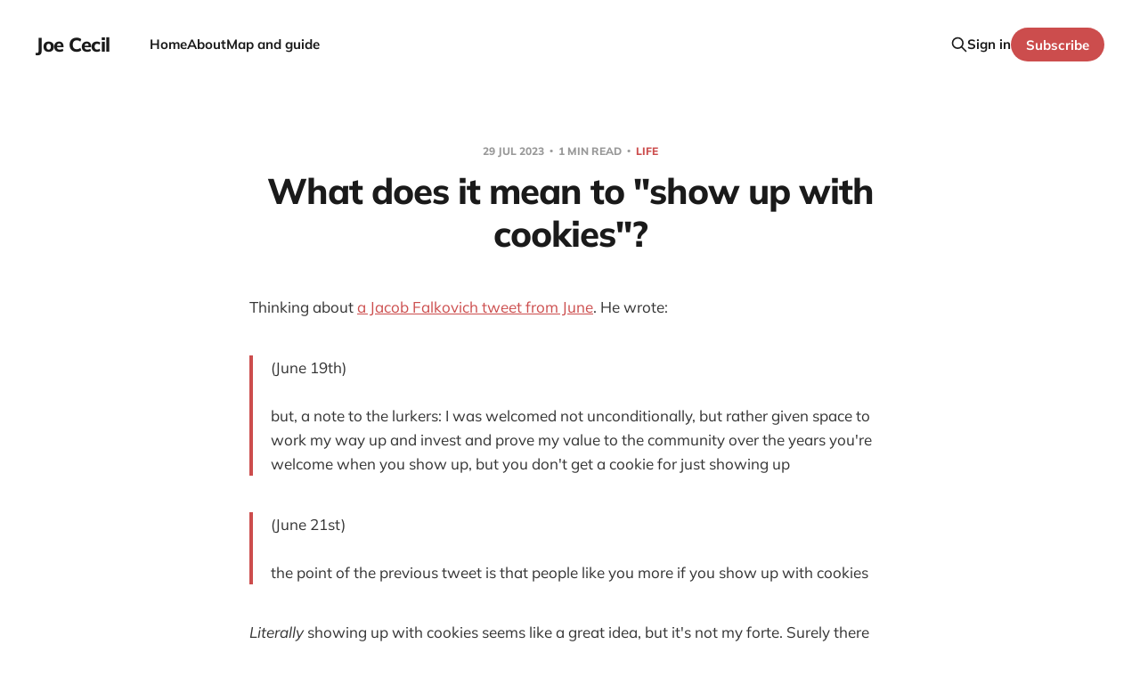

--- FILE ---
content_type: text/html; charset=utf-8
request_url: https://joe-cecil.com/what-is-cookies/
body_size: 6024
content:
<!DOCTYPE html>
<html lang="en">

<head>
    <meta charset="utf-8">
    <meta name="viewport" content="width=device-width, initial-scale=1">
    <title>What does it mean to &quot;show up with cookies&quot;?</title>
    <link rel="stylesheet" href="/assets/built/screen.css?v=3abc35c21e">

    <link rel="canonical" href="https://joe-cecil.com/what-is-cookies/">
    <meta name="referrer" content="no-referrer-when-downgrade">
    
    <meta property="og:site_name" content="Joe Cecil">
    <meta property="og:type" content="article">
    <meta property="og:title" content="What does it mean to &quot;show up with cookies&quot;?">
    <meta property="og:description" content="Thinking about a Jacob Falkovich tweet from June. He wrote:

(June 19th)

but, a note to the lurkers: I was welcomed not unconditionally, but rather given space to work my way up and invest and prove my value to the community over the years you&#x27;re welcome when you show up,">
    <meta property="og:url" content="https://joe-cecil.com/what-is-cookies/">
    <meta property="article:published_time" content="2023-07-29T21:48:38.000Z">
    <meta property="article:modified_time" content="2023-07-29T21:48:38.000Z">
    <meta property="article:tag" content="life">
    <meta property="article:tag" content="social">
    
    <meta name="twitter:card" content="summary">
    <meta name="twitter:title" content="What does it mean to &quot;show up with cookies&quot;?">
    <meta name="twitter:description" content="Thinking about a Jacob Falkovich tweet from June. He wrote:

(June 19th)

but, a note to the lurkers: I was welcomed not unconditionally, but rather given space to work my way up and invest and prove my value to the community over the years you&#x27;re welcome when you show up,">
    <meta name="twitter:url" content="https://joe-cecil.com/what-is-cookies/">
    <meta name="twitter:label1" content="Written by">
    <meta name="twitter:data1" content="Joe Cecil">
    <meta name="twitter:label2" content="Filed under">
    <meta name="twitter:data2" content="life, social">
    
    <script type="application/ld+json">
{
    "@context": "https://schema.org",
    "@type": "Article",
    "publisher": {
        "@type": "Organization",
        "name": "Joe Cecil",
        "url": "https://joe-cecil.com/",
        "logo": {
            "@type": "ImageObject",
            "url": "https://joe-cecil.com/favicon.ico",
            "width": 48,
            "height": 48
        }
    },
    "author": {
        "@type": "Person",
        "name": "Joe Cecil",
        "url": "https://joe-cecil.com/author/joe/",
        "sameAs": []
    },
    "headline": "What does it mean to &quot;show up with cookies&quot;?",
    "url": "https://joe-cecil.com/what-is-cookies/",
    "datePublished": "2023-07-29T21:48:38.000Z",
    "dateModified": "2023-07-29T21:48:38.000Z",
    "keywords": "life, social",
    "description": "Thinking about a Jacob Falkovich tweet from June. He wrote:\n\n(June 19th)\n\nbut, a note to the lurkers: I was welcomed not unconditionally, but rather given space to work my way up and invest and prove my value to the community over the years you&#x27;re welcome when you show up, but you don&#x27;t get a cookie for just showing up\n\n(June 21st)\n\nthe point of the previous tweet is that people like you more if you show up with cookies\n\nLiterally showing up with cookies seems like a great idea, but it&#x27;s not my ",
    "mainEntityOfPage": "https://joe-cecil.com/what-is-cookies/"
}
    </script>

    <meta name="generator" content="Ghost 6.0">
    <link rel="alternate" type="application/rss+xml" title="Joe Cecil" href="https://joe-cecil.com/rss/">
    <script defer src="https://cdn.jsdelivr.net/ghost/portal@~2.51/umd/portal.min.js" data-i18n="true" data-ghost="https://joe-cecil.com/" data-key="b408e1f60eb8c7160ab75b81cc" data-api="https://joe-cecil.com/ghost/api/content/" data-locale="en" crossorigin="anonymous"></script><style id="gh-members-styles">.gh-post-upgrade-cta-content,
.gh-post-upgrade-cta {
    display: flex;
    flex-direction: column;
    align-items: center;
    font-family: -apple-system, BlinkMacSystemFont, 'Segoe UI', Roboto, Oxygen, Ubuntu, Cantarell, 'Open Sans', 'Helvetica Neue', sans-serif;
    text-align: center;
    width: 100%;
    color: #ffffff;
    font-size: 16px;
}

.gh-post-upgrade-cta-content {
    border-radius: 8px;
    padding: 40px 4vw;
}

.gh-post-upgrade-cta h2 {
    color: #ffffff;
    font-size: 28px;
    letter-spacing: -0.2px;
    margin: 0;
    padding: 0;
}

.gh-post-upgrade-cta p {
    margin: 20px 0 0;
    padding: 0;
}

.gh-post-upgrade-cta small {
    font-size: 16px;
    letter-spacing: -0.2px;
}

.gh-post-upgrade-cta a {
    color: #ffffff;
    cursor: pointer;
    font-weight: 500;
    box-shadow: none;
    text-decoration: underline;
}

.gh-post-upgrade-cta a:hover {
    color: #ffffff;
    opacity: 0.8;
    box-shadow: none;
    text-decoration: underline;
}

.gh-post-upgrade-cta a.gh-btn {
    display: block;
    background: #ffffff;
    text-decoration: none;
    margin: 28px 0 0;
    padding: 8px 18px;
    border-radius: 4px;
    font-size: 16px;
    font-weight: 600;
}

.gh-post-upgrade-cta a.gh-btn:hover {
    opacity: 0.92;
}</style>
    <script defer src="https://cdn.jsdelivr.net/ghost/sodo-search@~1.8/umd/sodo-search.min.js" data-key="b408e1f60eb8c7160ab75b81cc" data-styles="https://cdn.jsdelivr.net/ghost/sodo-search@~1.8/umd/main.css" data-sodo-search="https://joe-cecil.com/" data-locale="en" crossorigin="anonymous"></script>
    
    <link href="https://joe-cecil.com/webmentions/receive/" rel="webmention">
    <script defer src="/public/cards.min.js?v=3abc35c21e"></script>
    <link rel="stylesheet" type="text/css" href="/public/cards.min.css?v=3abc35c21e">
    <script defer src="/public/member-attribution.min.js?v=3abc35c21e"></script><style>:root {--ghost-accent-color: #cc4d4d;}</style>
    <style>
    /* jac: destroy that darn header text... and login link */
    .cover-description, .members-login {
		display: none
    }

    span.sp {
        background-color: var(--primary-text-color);
    }
    @keyframes unspoil {
        from {background-color: var(--primary-text-color);}
        to {background-color: transparent;}
    }
    span.sp:hover {
        background-color: transparent;
        animation-name: unspoil;
        animation-duration: 0.3s;
    }
</style>
<script>
    // jac: there's probably a smarter way to remove the sign up link here, but uhhh idk lol
    // jac: I tried to hide signup but it doesn't work, the signup box disappears but the original document gets locked in place. :/ as of 1/4/26
    // function hideSignup() {
    //     let iframes = window.document.getElementsByTagName("iframe");
    //     for (let iframe of iframes) {
    //         console.log("searching iframe with title " + iframe.title);
    //         if (iframe.title === "portal-popup") {
    //             console.log("found portal popup iframe");
    //             iframe.parentElement.removeChild(iframe);
    //             // let style = iframe.contentDocument.createElement("style");
    //             // style.innerHTML = ".gh-portal-signup-message { display: none; }";
    //             // iframe.contentDocument.getElementsByTagName("head")[0].appendChild(style);
    //         }
    //     }
    // }
    setInterval(hideSignup, 100);
</script>

<!-- KaTeX, thanks to https://www.naut.ca/blog/2019/04/01/quickly-add-latex-math-rendering-to-a-ghost-blog/ -->
<link rel="stylesheet" href="https://cdn.jsdelivr.net/npm/katex@0.16.0/dist/katex.css" crossorigin="anonymous">
<script defer src="https://cdn.jsdelivr.net/npm/katex@0.16.0/dist/katex.js" crossorigin="anonymous"></script>
<script defer src="https://cdn.jsdelivr.net/npm/katex@0.16.0/dist/contrib/auto-render.min.js" crossorigin="anonymous" onload="renderMathInElement(document.body);"></script>
</head>

<body class='post-template tag-life tag-social is-head-left-logo'>
<div class="site">

    <header id="gh-head" class="gh-head gh-outer">
        <div class="gh-head-inner gh-inner">
            <div class="gh-head-brand">
                <div class="gh-head-brand-wrapper">
                    <a class="gh-head-logo" href="https://joe-cecil.com">
                            Joe Cecil
                    </a>
                </div>
                <button class="gh-search gh-icon-btn" aria-label="Search this site" data-ghost-search><svg xmlns="http://www.w3.org/2000/svg" fill="none" viewBox="0 0 24 24" stroke="currentColor" stroke-width="2" width="20" height="20"><path stroke-linecap="round" stroke-linejoin="round" d="M21 21l-6-6m2-5a7 7 0 11-14 0 7 7 0 0114 0z"></path></svg></button>
                <button class="gh-burger" aria-label="Toggle menu"></button>
            </div>

            <nav class="gh-head-menu">
                <ul class="nav">
    <li class="nav-home"><a href="https://joe-cecil.com/">Home</a></li>
    <li class="nav-about"><a href="https://joe-cecil.com/about/">About</a></li>
    <li class="nav-map-and-guide"><a href="https://joe-cecil.com/map-and-guide/">Map and guide</a></li>
</ul>

            </nav>

            <div class="gh-head-actions">
                    <button class="gh-search gh-icon-btn" aria-label="Search this site" data-ghost-search><svg xmlns="http://www.w3.org/2000/svg" fill="none" viewBox="0 0 24 24" stroke="currentColor" stroke-width="2" width="20" height="20"><path stroke-linecap="round" stroke-linejoin="round" d="M21 21l-6-6m2-5a7 7 0 11-14 0 7 7 0 0114 0z"></path></svg></button>
                    <div class="gh-head-members">
                                <a class="gh-head-link" href="#/portal/signin" data-portal="signin">Sign in</a>
                                <a class="gh-head-btn gh-btn gh-primary-btn" href="#/portal/signup" data-portal="signup">Subscribe</a>
                    </div>
            </div>
        </div>
    </header>


    <div class="site-content">
        
<main class="site-main">

        <article class="single post tag-life tag-social no-image">

        <header class="single-header gh-canvas">
            <div class="single-meta">
                <span class="single-meta-item single-meta-date">
                    <time datetime="2023-07-29">
                        29 Jul 2023
                    </time>
                </span>
                    <span class="single-meta-item single-meta-length">
                        1 min read
                    </span>
                    <span class="single-meta-item single-meta-tag">
                        <a class="post-tag post-tag-life" href="/tag/life/">
                            life
                        </a>
                    </span>
            </div>

            <h1 class="single-title">What does it mean to &quot;show up with cookies&quot;?</h1>


        </header>

    <div class="single-content gh-content gh-canvas">
        <p>Thinking about <a href="https://twitter.com/yashkaf/status/1671397244342353920?ref=joe-cecil.com">a Jacob Falkovich tweet from June</a>. He wrote:</p><blockquote>(June 19th)<br><br>but, a note to the lurkers: I was welcomed not unconditionally, but rather given space to work my way up and invest and prove my value to the community over the years you're welcome when you show up, but you don't get a cookie for just showing up</blockquote><blockquote>(June 21st)<br><br>the point of the previous tweet is that people like you more if you show up with cookies</blockquote><p><em>Literally</em> showing up with cookies seems like a great idea, but it's not my forte. Surely there are other ways of contributing. What else could it mean to "show up with cookies"? Some ideas:</p><ol><li>At a party, bringing a game to play. That could be a physical game, like a board game or a card game or a dart board. It could also mean, say, facilitating an authentic relating game. Or it could mean running Jackbox sessions for people.</li><li>Also at a party, bringing some kind of music setup.</li><li>Similar note: Being the first one to, say, get on the dance floor.</li><li>Offer to organize cleanup for someone else's thing. Get volunteers to help clean up trash.</li><li>Doesn't seem to fit in a party, but GMing/DMing seems to fit this niche.</li><li>Also RPG: Getting silly into your role in a way that's fun to watch. Could also apply to other kinds of performance.</li><li><a href="https://twitter.com/visakanv/status/1663618336603930624?ref=joe-cecil.com">Cosplay clerics</a>.</li><li>Running writing (critique) groups, workshops, etc.</li></ol><p>My read of the spirit of this is generally doing things that facilitate other people having a good time. (So, concurring with <a href="https://twitter.com/sonikudzu/status/1671252812808998912?ref=joe-cecil.com">lamboghinius</a>?) This is work.</p>
    </div>

    <div class="gh-canvas">
    <footer class="single-footer">

        <div class="single-footer-left">
            <div class="navigation navigation-previous">
                <a class="navigation-link" href="/what-to-watch-next-part-2-of-n/" aria-label="Previous post">
                    <svg xmlns="http://www.w3.org/2000/svg" viewBox="0 0 32 32" fill="currentColor" class="icon navigation-icon">
    <path d="M26.667 14.667v2.667h-16L18 24.667l-1.893 1.893L5.547 16l10.56-10.56L18 7.333l-7.333 7.333h16z"></path>
</svg>                </a>
            </div>
        </div>

        <div class="single-footer-middle">
            <div class="single-footer-top">
                <h3 class="single-footer-title">Published by:</h3>
                <div class="author-list">
                    <div class="author-image-placeholder u-placeholder square">
                        <a href="/author/joe/" title="Joe Cecil">
                            <img class="author-image u-object-fit" src="" alt="Joe Cecil" loading="lazy">
                        </a>
                    </div>
                </div>
            </div>
        </div>

        <div class="single-footer-right">
            <div class="navigation navigation-next">
                <a class="navigation-link" href="/failure-modes-of-concrete-vs-abstract-goals/" aria-label="Next post">
                    <svg xmlns="http://www.w3.org/2000/svg" viewBox="0 0 32 32" fill="currentColor" class="icon navigation-icon">
    <path d="M5.333 14.667v2.667h16L14 24.667l1.893 1.893L26.453 16 15.893 5.44 14 7.333l7.333 7.333h-16z"></path>
</svg>                </a>
            </div>
        </div>

    </footer>
    </div>

</article>
            <section class="related-wrapper gh-canvas">
        <h3 class="related-title">You might also like...</h3>
        <div class="related-feed">
                <article class="feed public post no-image">

    <div class="feed-calendar">
        <div class="feed-calendar-day">
            06
        </div>
        <div class="feed-calendar-month">
            Dec
        </div>
    </div>

    <h2 class="feed-title">2x2s for fun and grofit</h2>

    <div class="feed-right">
        <svg xmlns="http://www.w3.org/2000/svg" viewBox="0 0 32 32" fill="currentColor" class="icon icon-star">
    <path d="M16 23.027L24.24 28l-2.187-9.373 7.28-6.307-9.587-.827-3.747-8.827-3.747 8.827-9.587.827 7.267 6.307L7.759 28l8.24-4.973z"></path>
</svg>        <div class="feed-length">
            2 min read
        </div>
    </div>

    <svg xmlns="http://www.w3.org/2000/svg" viewBox="0 0 32 32" fill="currentColor" class="icon feed-icon">
    <path d="M11.453 22.107L17.56 16l-6.107-6.12L13.333 8l8 8-8 8-1.88-1.893z"></path>
</svg>
    <a class="u-permalink" href="/2x2s-for-fun-and-grofit/" aria-label="2x2s for fun and grofit"></a>

</article>                <article class="feed public post no-image">

    <div class="feed-calendar">
        <div class="feed-calendar-day">
            26
        </div>
        <div class="feed-calendar-month">
            Nov
        </div>
    </div>

    <h2 class="feed-title">An adventure is not a mission is not a positive vision of the future</h2>

    <div class="feed-right">
        <svg xmlns="http://www.w3.org/2000/svg" viewBox="0 0 32 32" fill="currentColor" class="icon icon-star">
    <path d="M16 23.027L24.24 28l-2.187-9.373 7.28-6.307-9.587-.827-3.747-8.827-3.747 8.827-9.587.827 7.267 6.307L7.759 28l8.24-4.973z"></path>
</svg>        <div class="feed-length">
            6 min read
        </div>
    </div>

    <svg xmlns="http://www.w3.org/2000/svg" viewBox="0 0 32 32" fill="currentColor" class="icon feed-icon">
    <path d="M11.453 22.107L17.56 16l-6.107-6.12L13.333 8l8 8-8 8-1.88-1.893z"></path>
</svg>
    <a class="u-permalink" href="/an-adventure-is-not-a-mission-is-not-a-positive-vision-of-the-future/" aria-label="An adventure is not a mission is not a positive vision of the future"></a>

</article>                <article class="feed public post">

    <div class="feed-calendar">
        <div class="feed-calendar-day">
            17
        </div>
        <div class="feed-calendar-month">
            Nov
        </div>
    </div>

    <h2 class="feed-title">My mood follows my predicted dating prospects in a sine wave of doom</h2>

    <div class="feed-right">
        <svg xmlns="http://www.w3.org/2000/svg" viewBox="0 0 32 32" fill="currentColor" class="icon icon-star">
    <path d="M16 23.027L24.24 28l-2.187-9.373 7.28-6.307-9.587-.827-3.747-8.827-3.747 8.827-9.587.827 7.267 6.307L7.759 28l8.24-4.973z"></path>
</svg>        <div class="feed-length">
            3 min read
        </div>
    </div>

    <svg xmlns="http://www.w3.org/2000/svg" viewBox="0 0 32 32" fill="currentColor" class="icon feed-icon">
    <path d="M11.453 22.107L17.56 16l-6.107-6.12L13.333 8l8 8-8 8-1.88-1.893z"></path>
</svg>
    <a class="u-permalink" href="/my-mood-follows-my-predicted-dating-prospects-in-a-sine-wave-of-doom/" aria-label="My mood follows my predicted dating prospects in a sine wave of doom"></a>

</article>                <article class="feed public post no-image">

    <div class="feed-calendar">
        <div class="feed-calendar-day">
            27
        </div>
        <div class="feed-calendar-month">
            Sep
        </div>
    </div>

    <h2 class="feed-title">We forget meaning by default</h2>

    <div class="feed-right">
        <svg xmlns="http://www.w3.org/2000/svg" viewBox="0 0 32 32" fill="currentColor" class="icon icon-star">
    <path d="M16 23.027L24.24 28l-2.187-9.373 7.28-6.307-9.587-.827-3.747-8.827-3.747 8.827-9.587.827 7.267 6.307L7.759 28l8.24-4.973z"></path>
</svg>        <div class="feed-length">
            1 min read
        </div>
    </div>

    <svg xmlns="http://www.w3.org/2000/svg" viewBox="0 0 32 32" fill="currentColor" class="icon feed-icon">
    <path d="M11.453 22.107L17.56 16l-6.107-6.12L13.333 8l8 8-8 8-1.88-1.893z"></path>
</svg>
    <a class="u-permalink" href="/we-forget-meaning-by-default/" aria-label="We forget meaning by default"></a>

</article>                <article class="feed public post no-image">

    <div class="feed-calendar">
        <div class="feed-calendar-day">
            21
        </div>
        <div class="feed-calendar-month">
            Sep
        </div>
    </div>

    <h2 class="feed-title">I want connection: Curiosity-driven skillful relating which communicates curiosity and results in a particular feeling</h2>

    <div class="feed-right">
        <svg xmlns="http://www.w3.org/2000/svg" viewBox="0 0 32 32" fill="currentColor" class="icon icon-star">
    <path d="M16 23.027L24.24 28l-2.187-9.373 7.28-6.307-9.587-.827-3.747-8.827-3.747 8.827-9.587.827 7.267 6.307L7.759 28l8.24-4.973z"></path>
</svg>        <div class="feed-length">
            5 min read
        </div>
    </div>

    <svg xmlns="http://www.w3.org/2000/svg" viewBox="0 0 32 32" fill="currentColor" class="icon feed-icon">
    <path d="M11.453 22.107L17.56 16l-6.107-6.12L13.333 8l8 8-8 8-1.88-1.893z"></path>
</svg>
    <a class="u-permalink" href="/i-want-connection-curiosity-driven-skillful-relating-which-communicates-curiosity-and-results-in-a-particular-feeling/" aria-label="I want connection: Curiosity-driven skillful relating which communicates curiosity and results in a particular feeling"></a>

</article>        </div>
    </section>

        
</main>
    </div>

    <footer class="gh-foot no-menu gh-outer">
        <div class="gh-foot-inner gh-inner">
            <div class="gh-copyright">
                Joe Cecil © 2026
            </div>
            <div class="gh-powered-by">
                <a href="https://ghost.org/" target="_blank" rel="noopener">Powered by Ghost</a>
            </div>
        </div>
    </footer>

</div>

    <div class="pswp" tabindex="-1" role="dialog" aria-hidden="true">
    <div class="pswp__bg"></div>

    <div class="pswp__scroll-wrap">
        <div class="pswp__container">
            <div class="pswp__item"></div>
            <div class="pswp__item"></div>
            <div class="pswp__item"></div>
        </div>

        <div class="pswp__ui pswp__ui--hidden">
            <div class="pswp__top-bar">
                <div class="pswp__counter"></div>

                <button class="pswp__button pswp__button--close" title="Close (Esc)"></button>
                <button class="pswp__button pswp__button--share" title="Share"></button>
                <button class="pswp__button pswp__button--fs" title="Toggle fullscreen"></button>
                <button class="pswp__button pswp__button--zoom" title="Zoom in/out"></button>

                <div class="pswp__preloader">
                    <div class="pswp__preloader__icn">
                        <div class="pswp__preloader__cut">
                            <div class="pswp__preloader__donut"></div>
                        </div>
                    </div>
                </div>
            </div>

            <div class="pswp__share-modal pswp__share-modal--hidden pswp__single-tap">
                <div class="pswp__share-tooltip"></div>
            </div>

            <button class="pswp__button pswp__button--arrow--left" title="Previous (arrow left)"></button>
            <button class="pswp__button pswp__button--arrow--right" title="Next (arrow right)"></button>

            <div class="pswp__caption">
                <div class="pswp__caption__center"></div>
            </div>
        </div>
    </div>
</div>
<script
    src="https://code.jquery.com/jquery-3.5.1.min.js"
    integrity="sha256-9/aliU8dGd2tb6OSsuzixeV4y/faTqgFtohetphbbj0="
    crossorigin="anonymous">
</script>
<script src='/assets/built/main.min.js?v=3abc35c21e'></script>

<!-- jac: Thanks, Claude. 1/4/26 -->
<script>
// Add RSS icon to post pages only
if (document.body.classList.contains('post-template')) {
    const article = document.querySelector('article footer .single-footer-middle .single-footer-top');  // jac: changed selector to get the footer
    if (article) {
        const rssDiv = document.createElement('div');
        rssDiv.className = 'post-footer-rss';
       //jac: removed "Subscribe to RSS" text from innerHTML
        rssDiv.innerHTML = `
            <a href="${window.location.origin}/rss/" title="Subscribe via RSS">
                <svg xmlns="http://www.w3.org/2000/svg" viewBox="0 0 24 24" width="20" height="20">
                    <path d="M6.18 15.64a2.18 2.18 0 0 1 2.18 2.18C8.36 19 7.38 20 6.18 20C5 20 4 19 4 17.82a2.18 2.18 0 0 1 2.18-2.18M4 4.44A15.56 15.56 0 0 1 19.56 20h-2.83A12.73 12.73 0 0 0 4 7.27V4.44m0 5.66a9.9 9.9 0 0 1 9.9 9.9h-2.83A7.07 7.07 0 0 0 4 12.93V10.1z"/>
                </svg>
            </a>
        `;
        article.appendChild(rssDiv);
    }
}
</script>
<style>
.post-footer-rss {
    padding-top: 1rem;
    border-top: 1px solid #e5e5e5;
    text-align: center;
}

.post-footer-rss a {
    display: inline-flex;
    align-items: center;
    text-decoration: none;
    color: inherit;
}

.post-footer-rss svg {
    fill: currentColor;
    /* jac: commented out, I see no use for this */
    /* margin-right: 0.5rem; */
}

.post-footer-rss a:hover {
    opacity: 0.7;
}
</style>
<!-- jac: end of Claude code 1/4/26 -->

</body>
</html>